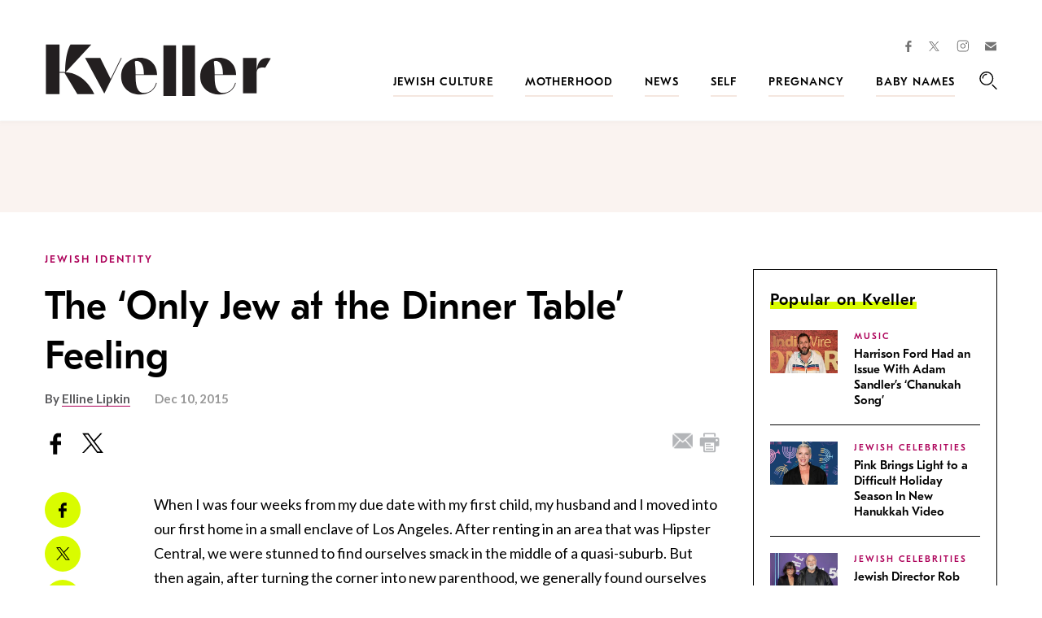

--- FILE ---
content_type: text/html; charset=utf-8
request_url: https://www.google.com/recaptcha/api2/anchor?ar=1&k=6LfhpgMsAAAAABX5zN7AMnMmTG4gzUAQq2XyPTlc&co=aHR0cHM6Ly93d3cua3ZlbGxlci5jb206NDQz&hl=en&v=N67nZn4AqZkNcbeMu4prBgzg&size=normal&anchor-ms=20000&execute-ms=30000&cb=6i9mejkwafuo
body_size: 49415
content:
<!DOCTYPE HTML><html dir="ltr" lang="en"><head><meta http-equiv="Content-Type" content="text/html; charset=UTF-8">
<meta http-equiv="X-UA-Compatible" content="IE=edge">
<title>reCAPTCHA</title>
<style type="text/css">
/* cyrillic-ext */
@font-face {
  font-family: 'Roboto';
  font-style: normal;
  font-weight: 400;
  font-stretch: 100%;
  src: url(//fonts.gstatic.com/s/roboto/v48/KFO7CnqEu92Fr1ME7kSn66aGLdTylUAMa3GUBHMdazTgWw.woff2) format('woff2');
  unicode-range: U+0460-052F, U+1C80-1C8A, U+20B4, U+2DE0-2DFF, U+A640-A69F, U+FE2E-FE2F;
}
/* cyrillic */
@font-face {
  font-family: 'Roboto';
  font-style: normal;
  font-weight: 400;
  font-stretch: 100%;
  src: url(//fonts.gstatic.com/s/roboto/v48/KFO7CnqEu92Fr1ME7kSn66aGLdTylUAMa3iUBHMdazTgWw.woff2) format('woff2');
  unicode-range: U+0301, U+0400-045F, U+0490-0491, U+04B0-04B1, U+2116;
}
/* greek-ext */
@font-face {
  font-family: 'Roboto';
  font-style: normal;
  font-weight: 400;
  font-stretch: 100%;
  src: url(//fonts.gstatic.com/s/roboto/v48/KFO7CnqEu92Fr1ME7kSn66aGLdTylUAMa3CUBHMdazTgWw.woff2) format('woff2');
  unicode-range: U+1F00-1FFF;
}
/* greek */
@font-face {
  font-family: 'Roboto';
  font-style: normal;
  font-weight: 400;
  font-stretch: 100%;
  src: url(//fonts.gstatic.com/s/roboto/v48/KFO7CnqEu92Fr1ME7kSn66aGLdTylUAMa3-UBHMdazTgWw.woff2) format('woff2');
  unicode-range: U+0370-0377, U+037A-037F, U+0384-038A, U+038C, U+038E-03A1, U+03A3-03FF;
}
/* math */
@font-face {
  font-family: 'Roboto';
  font-style: normal;
  font-weight: 400;
  font-stretch: 100%;
  src: url(//fonts.gstatic.com/s/roboto/v48/KFO7CnqEu92Fr1ME7kSn66aGLdTylUAMawCUBHMdazTgWw.woff2) format('woff2');
  unicode-range: U+0302-0303, U+0305, U+0307-0308, U+0310, U+0312, U+0315, U+031A, U+0326-0327, U+032C, U+032F-0330, U+0332-0333, U+0338, U+033A, U+0346, U+034D, U+0391-03A1, U+03A3-03A9, U+03B1-03C9, U+03D1, U+03D5-03D6, U+03F0-03F1, U+03F4-03F5, U+2016-2017, U+2034-2038, U+203C, U+2040, U+2043, U+2047, U+2050, U+2057, U+205F, U+2070-2071, U+2074-208E, U+2090-209C, U+20D0-20DC, U+20E1, U+20E5-20EF, U+2100-2112, U+2114-2115, U+2117-2121, U+2123-214F, U+2190, U+2192, U+2194-21AE, U+21B0-21E5, U+21F1-21F2, U+21F4-2211, U+2213-2214, U+2216-22FF, U+2308-230B, U+2310, U+2319, U+231C-2321, U+2336-237A, U+237C, U+2395, U+239B-23B7, U+23D0, U+23DC-23E1, U+2474-2475, U+25AF, U+25B3, U+25B7, U+25BD, U+25C1, U+25CA, U+25CC, U+25FB, U+266D-266F, U+27C0-27FF, U+2900-2AFF, U+2B0E-2B11, U+2B30-2B4C, U+2BFE, U+3030, U+FF5B, U+FF5D, U+1D400-1D7FF, U+1EE00-1EEFF;
}
/* symbols */
@font-face {
  font-family: 'Roboto';
  font-style: normal;
  font-weight: 400;
  font-stretch: 100%;
  src: url(//fonts.gstatic.com/s/roboto/v48/KFO7CnqEu92Fr1ME7kSn66aGLdTylUAMaxKUBHMdazTgWw.woff2) format('woff2');
  unicode-range: U+0001-000C, U+000E-001F, U+007F-009F, U+20DD-20E0, U+20E2-20E4, U+2150-218F, U+2190, U+2192, U+2194-2199, U+21AF, U+21E6-21F0, U+21F3, U+2218-2219, U+2299, U+22C4-22C6, U+2300-243F, U+2440-244A, U+2460-24FF, U+25A0-27BF, U+2800-28FF, U+2921-2922, U+2981, U+29BF, U+29EB, U+2B00-2BFF, U+4DC0-4DFF, U+FFF9-FFFB, U+10140-1018E, U+10190-1019C, U+101A0, U+101D0-101FD, U+102E0-102FB, U+10E60-10E7E, U+1D2C0-1D2D3, U+1D2E0-1D37F, U+1F000-1F0FF, U+1F100-1F1AD, U+1F1E6-1F1FF, U+1F30D-1F30F, U+1F315, U+1F31C, U+1F31E, U+1F320-1F32C, U+1F336, U+1F378, U+1F37D, U+1F382, U+1F393-1F39F, U+1F3A7-1F3A8, U+1F3AC-1F3AF, U+1F3C2, U+1F3C4-1F3C6, U+1F3CA-1F3CE, U+1F3D4-1F3E0, U+1F3ED, U+1F3F1-1F3F3, U+1F3F5-1F3F7, U+1F408, U+1F415, U+1F41F, U+1F426, U+1F43F, U+1F441-1F442, U+1F444, U+1F446-1F449, U+1F44C-1F44E, U+1F453, U+1F46A, U+1F47D, U+1F4A3, U+1F4B0, U+1F4B3, U+1F4B9, U+1F4BB, U+1F4BF, U+1F4C8-1F4CB, U+1F4D6, U+1F4DA, U+1F4DF, U+1F4E3-1F4E6, U+1F4EA-1F4ED, U+1F4F7, U+1F4F9-1F4FB, U+1F4FD-1F4FE, U+1F503, U+1F507-1F50B, U+1F50D, U+1F512-1F513, U+1F53E-1F54A, U+1F54F-1F5FA, U+1F610, U+1F650-1F67F, U+1F687, U+1F68D, U+1F691, U+1F694, U+1F698, U+1F6AD, U+1F6B2, U+1F6B9-1F6BA, U+1F6BC, U+1F6C6-1F6CF, U+1F6D3-1F6D7, U+1F6E0-1F6EA, U+1F6F0-1F6F3, U+1F6F7-1F6FC, U+1F700-1F7FF, U+1F800-1F80B, U+1F810-1F847, U+1F850-1F859, U+1F860-1F887, U+1F890-1F8AD, U+1F8B0-1F8BB, U+1F8C0-1F8C1, U+1F900-1F90B, U+1F93B, U+1F946, U+1F984, U+1F996, U+1F9E9, U+1FA00-1FA6F, U+1FA70-1FA7C, U+1FA80-1FA89, U+1FA8F-1FAC6, U+1FACE-1FADC, U+1FADF-1FAE9, U+1FAF0-1FAF8, U+1FB00-1FBFF;
}
/* vietnamese */
@font-face {
  font-family: 'Roboto';
  font-style: normal;
  font-weight: 400;
  font-stretch: 100%;
  src: url(//fonts.gstatic.com/s/roboto/v48/KFO7CnqEu92Fr1ME7kSn66aGLdTylUAMa3OUBHMdazTgWw.woff2) format('woff2');
  unicode-range: U+0102-0103, U+0110-0111, U+0128-0129, U+0168-0169, U+01A0-01A1, U+01AF-01B0, U+0300-0301, U+0303-0304, U+0308-0309, U+0323, U+0329, U+1EA0-1EF9, U+20AB;
}
/* latin-ext */
@font-face {
  font-family: 'Roboto';
  font-style: normal;
  font-weight: 400;
  font-stretch: 100%;
  src: url(//fonts.gstatic.com/s/roboto/v48/KFO7CnqEu92Fr1ME7kSn66aGLdTylUAMa3KUBHMdazTgWw.woff2) format('woff2');
  unicode-range: U+0100-02BA, U+02BD-02C5, U+02C7-02CC, U+02CE-02D7, U+02DD-02FF, U+0304, U+0308, U+0329, U+1D00-1DBF, U+1E00-1E9F, U+1EF2-1EFF, U+2020, U+20A0-20AB, U+20AD-20C0, U+2113, U+2C60-2C7F, U+A720-A7FF;
}
/* latin */
@font-face {
  font-family: 'Roboto';
  font-style: normal;
  font-weight: 400;
  font-stretch: 100%;
  src: url(//fonts.gstatic.com/s/roboto/v48/KFO7CnqEu92Fr1ME7kSn66aGLdTylUAMa3yUBHMdazQ.woff2) format('woff2');
  unicode-range: U+0000-00FF, U+0131, U+0152-0153, U+02BB-02BC, U+02C6, U+02DA, U+02DC, U+0304, U+0308, U+0329, U+2000-206F, U+20AC, U+2122, U+2191, U+2193, U+2212, U+2215, U+FEFF, U+FFFD;
}
/* cyrillic-ext */
@font-face {
  font-family: 'Roboto';
  font-style: normal;
  font-weight: 500;
  font-stretch: 100%;
  src: url(//fonts.gstatic.com/s/roboto/v48/KFO7CnqEu92Fr1ME7kSn66aGLdTylUAMa3GUBHMdazTgWw.woff2) format('woff2');
  unicode-range: U+0460-052F, U+1C80-1C8A, U+20B4, U+2DE0-2DFF, U+A640-A69F, U+FE2E-FE2F;
}
/* cyrillic */
@font-face {
  font-family: 'Roboto';
  font-style: normal;
  font-weight: 500;
  font-stretch: 100%;
  src: url(//fonts.gstatic.com/s/roboto/v48/KFO7CnqEu92Fr1ME7kSn66aGLdTylUAMa3iUBHMdazTgWw.woff2) format('woff2');
  unicode-range: U+0301, U+0400-045F, U+0490-0491, U+04B0-04B1, U+2116;
}
/* greek-ext */
@font-face {
  font-family: 'Roboto';
  font-style: normal;
  font-weight: 500;
  font-stretch: 100%;
  src: url(//fonts.gstatic.com/s/roboto/v48/KFO7CnqEu92Fr1ME7kSn66aGLdTylUAMa3CUBHMdazTgWw.woff2) format('woff2');
  unicode-range: U+1F00-1FFF;
}
/* greek */
@font-face {
  font-family: 'Roboto';
  font-style: normal;
  font-weight: 500;
  font-stretch: 100%;
  src: url(//fonts.gstatic.com/s/roboto/v48/KFO7CnqEu92Fr1ME7kSn66aGLdTylUAMa3-UBHMdazTgWw.woff2) format('woff2');
  unicode-range: U+0370-0377, U+037A-037F, U+0384-038A, U+038C, U+038E-03A1, U+03A3-03FF;
}
/* math */
@font-face {
  font-family: 'Roboto';
  font-style: normal;
  font-weight: 500;
  font-stretch: 100%;
  src: url(//fonts.gstatic.com/s/roboto/v48/KFO7CnqEu92Fr1ME7kSn66aGLdTylUAMawCUBHMdazTgWw.woff2) format('woff2');
  unicode-range: U+0302-0303, U+0305, U+0307-0308, U+0310, U+0312, U+0315, U+031A, U+0326-0327, U+032C, U+032F-0330, U+0332-0333, U+0338, U+033A, U+0346, U+034D, U+0391-03A1, U+03A3-03A9, U+03B1-03C9, U+03D1, U+03D5-03D6, U+03F0-03F1, U+03F4-03F5, U+2016-2017, U+2034-2038, U+203C, U+2040, U+2043, U+2047, U+2050, U+2057, U+205F, U+2070-2071, U+2074-208E, U+2090-209C, U+20D0-20DC, U+20E1, U+20E5-20EF, U+2100-2112, U+2114-2115, U+2117-2121, U+2123-214F, U+2190, U+2192, U+2194-21AE, U+21B0-21E5, U+21F1-21F2, U+21F4-2211, U+2213-2214, U+2216-22FF, U+2308-230B, U+2310, U+2319, U+231C-2321, U+2336-237A, U+237C, U+2395, U+239B-23B7, U+23D0, U+23DC-23E1, U+2474-2475, U+25AF, U+25B3, U+25B7, U+25BD, U+25C1, U+25CA, U+25CC, U+25FB, U+266D-266F, U+27C0-27FF, U+2900-2AFF, U+2B0E-2B11, U+2B30-2B4C, U+2BFE, U+3030, U+FF5B, U+FF5D, U+1D400-1D7FF, U+1EE00-1EEFF;
}
/* symbols */
@font-face {
  font-family: 'Roboto';
  font-style: normal;
  font-weight: 500;
  font-stretch: 100%;
  src: url(//fonts.gstatic.com/s/roboto/v48/KFO7CnqEu92Fr1ME7kSn66aGLdTylUAMaxKUBHMdazTgWw.woff2) format('woff2');
  unicode-range: U+0001-000C, U+000E-001F, U+007F-009F, U+20DD-20E0, U+20E2-20E4, U+2150-218F, U+2190, U+2192, U+2194-2199, U+21AF, U+21E6-21F0, U+21F3, U+2218-2219, U+2299, U+22C4-22C6, U+2300-243F, U+2440-244A, U+2460-24FF, U+25A0-27BF, U+2800-28FF, U+2921-2922, U+2981, U+29BF, U+29EB, U+2B00-2BFF, U+4DC0-4DFF, U+FFF9-FFFB, U+10140-1018E, U+10190-1019C, U+101A0, U+101D0-101FD, U+102E0-102FB, U+10E60-10E7E, U+1D2C0-1D2D3, U+1D2E0-1D37F, U+1F000-1F0FF, U+1F100-1F1AD, U+1F1E6-1F1FF, U+1F30D-1F30F, U+1F315, U+1F31C, U+1F31E, U+1F320-1F32C, U+1F336, U+1F378, U+1F37D, U+1F382, U+1F393-1F39F, U+1F3A7-1F3A8, U+1F3AC-1F3AF, U+1F3C2, U+1F3C4-1F3C6, U+1F3CA-1F3CE, U+1F3D4-1F3E0, U+1F3ED, U+1F3F1-1F3F3, U+1F3F5-1F3F7, U+1F408, U+1F415, U+1F41F, U+1F426, U+1F43F, U+1F441-1F442, U+1F444, U+1F446-1F449, U+1F44C-1F44E, U+1F453, U+1F46A, U+1F47D, U+1F4A3, U+1F4B0, U+1F4B3, U+1F4B9, U+1F4BB, U+1F4BF, U+1F4C8-1F4CB, U+1F4D6, U+1F4DA, U+1F4DF, U+1F4E3-1F4E6, U+1F4EA-1F4ED, U+1F4F7, U+1F4F9-1F4FB, U+1F4FD-1F4FE, U+1F503, U+1F507-1F50B, U+1F50D, U+1F512-1F513, U+1F53E-1F54A, U+1F54F-1F5FA, U+1F610, U+1F650-1F67F, U+1F687, U+1F68D, U+1F691, U+1F694, U+1F698, U+1F6AD, U+1F6B2, U+1F6B9-1F6BA, U+1F6BC, U+1F6C6-1F6CF, U+1F6D3-1F6D7, U+1F6E0-1F6EA, U+1F6F0-1F6F3, U+1F6F7-1F6FC, U+1F700-1F7FF, U+1F800-1F80B, U+1F810-1F847, U+1F850-1F859, U+1F860-1F887, U+1F890-1F8AD, U+1F8B0-1F8BB, U+1F8C0-1F8C1, U+1F900-1F90B, U+1F93B, U+1F946, U+1F984, U+1F996, U+1F9E9, U+1FA00-1FA6F, U+1FA70-1FA7C, U+1FA80-1FA89, U+1FA8F-1FAC6, U+1FACE-1FADC, U+1FADF-1FAE9, U+1FAF0-1FAF8, U+1FB00-1FBFF;
}
/* vietnamese */
@font-face {
  font-family: 'Roboto';
  font-style: normal;
  font-weight: 500;
  font-stretch: 100%;
  src: url(//fonts.gstatic.com/s/roboto/v48/KFO7CnqEu92Fr1ME7kSn66aGLdTylUAMa3OUBHMdazTgWw.woff2) format('woff2');
  unicode-range: U+0102-0103, U+0110-0111, U+0128-0129, U+0168-0169, U+01A0-01A1, U+01AF-01B0, U+0300-0301, U+0303-0304, U+0308-0309, U+0323, U+0329, U+1EA0-1EF9, U+20AB;
}
/* latin-ext */
@font-face {
  font-family: 'Roboto';
  font-style: normal;
  font-weight: 500;
  font-stretch: 100%;
  src: url(//fonts.gstatic.com/s/roboto/v48/KFO7CnqEu92Fr1ME7kSn66aGLdTylUAMa3KUBHMdazTgWw.woff2) format('woff2');
  unicode-range: U+0100-02BA, U+02BD-02C5, U+02C7-02CC, U+02CE-02D7, U+02DD-02FF, U+0304, U+0308, U+0329, U+1D00-1DBF, U+1E00-1E9F, U+1EF2-1EFF, U+2020, U+20A0-20AB, U+20AD-20C0, U+2113, U+2C60-2C7F, U+A720-A7FF;
}
/* latin */
@font-face {
  font-family: 'Roboto';
  font-style: normal;
  font-weight: 500;
  font-stretch: 100%;
  src: url(//fonts.gstatic.com/s/roboto/v48/KFO7CnqEu92Fr1ME7kSn66aGLdTylUAMa3yUBHMdazQ.woff2) format('woff2');
  unicode-range: U+0000-00FF, U+0131, U+0152-0153, U+02BB-02BC, U+02C6, U+02DA, U+02DC, U+0304, U+0308, U+0329, U+2000-206F, U+20AC, U+2122, U+2191, U+2193, U+2212, U+2215, U+FEFF, U+FFFD;
}
/* cyrillic-ext */
@font-face {
  font-family: 'Roboto';
  font-style: normal;
  font-weight: 900;
  font-stretch: 100%;
  src: url(//fonts.gstatic.com/s/roboto/v48/KFO7CnqEu92Fr1ME7kSn66aGLdTylUAMa3GUBHMdazTgWw.woff2) format('woff2');
  unicode-range: U+0460-052F, U+1C80-1C8A, U+20B4, U+2DE0-2DFF, U+A640-A69F, U+FE2E-FE2F;
}
/* cyrillic */
@font-face {
  font-family: 'Roboto';
  font-style: normal;
  font-weight: 900;
  font-stretch: 100%;
  src: url(//fonts.gstatic.com/s/roboto/v48/KFO7CnqEu92Fr1ME7kSn66aGLdTylUAMa3iUBHMdazTgWw.woff2) format('woff2');
  unicode-range: U+0301, U+0400-045F, U+0490-0491, U+04B0-04B1, U+2116;
}
/* greek-ext */
@font-face {
  font-family: 'Roboto';
  font-style: normal;
  font-weight: 900;
  font-stretch: 100%;
  src: url(//fonts.gstatic.com/s/roboto/v48/KFO7CnqEu92Fr1ME7kSn66aGLdTylUAMa3CUBHMdazTgWw.woff2) format('woff2');
  unicode-range: U+1F00-1FFF;
}
/* greek */
@font-face {
  font-family: 'Roboto';
  font-style: normal;
  font-weight: 900;
  font-stretch: 100%;
  src: url(//fonts.gstatic.com/s/roboto/v48/KFO7CnqEu92Fr1ME7kSn66aGLdTylUAMa3-UBHMdazTgWw.woff2) format('woff2');
  unicode-range: U+0370-0377, U+037A-037F, U+0384-038A, U+038C, U+038E-03A1, U+03A3-03FF;
}
/* math */
@font-face {
  font-family: 'Roboto';
  font-style: normal;
  font-weight: 900;
  font-stretch: 100%;
  src: url(//fonts.gstatic.com/s/roboto/v48/KFO7CnqEu92Fr1ME7kSn66aGLdTylUAMawCUBHMdazTgWw.woff2) format('woff2');
  unicode-range: U+0302-0303, U+0305, U+0307-0308, U+0310, U+0312, U+0315, U+031A, U+0326-0327, U+032C, U+032F-0330, U+0332-0333, U+0338, U+033A, U+0346, U+034D, U+0391-03A1, U+03A3-03A9, U+03B1-03C9, U+03D1, U+03D5-03D6, U+03F0-03F1, U+03F4-03F5, U+2016-2017, U+2034-2038, U+203C, U+2040, U+2043, U+2047, U+2050, U+2057, U+205F, U+2070-2071, U+2074-208E, U+2090-209C, U+20D0-20DC, U+20E1, U+20E5-20EF, U+2100-2112, U+2114-2115, U+2117-2121, U+2123-214F, U+2190, U+2192, U+2194-21AE, U+21B0-21E5, U+21F1-21F2, U+21F4-2211, U+2213-2214, U+2216-22FF, U+2308-230B, U+2310, U+2319, U+231C-2321, U+2336-237A, U+237C, U+2395, U+239B-23B7, U+23D0, U+23DC-23E1, U+2474-2475, U+25AF, U+25B3, U+25B7, U+25BD, U+25C1, U+25CA, U+25CC, U+25FB, U+266D-266F, U+27C0-27FF, U+2900-2AFF, U+2B0E-2B11, U+2B30-2B4C, U+2BFE, U+3030, U+FF5B, U+FF5D, U+1D400-1D7FF, U+1EE00-1EEFF;
}
/* symbols */
@font-face {
  font-family: 'Roboto';
  font-style: normal;
  font-weight: 900;
  font-stretch: 100%;
  src: url(//fonts.gstatic.com/s/roboto/v48/KFO7CnqEu92Fr1ME7kSn66aGLdTylUAMaxKUBHMdazTgWw.woff2) format('woff2');
  unicode-range: U+0001-000C, U+000E-001F, U+007F-009F, U+20DD-20E0, U+20E2-20E4, U+2150-218F, U+2190, U+2192, U+2194-2199, U+21AF, U+21E6-21F0, U+21F3, U+2218-2219, U+2299, U+22C4-22C6, U+2300-243F, U+2440-244A, U+2460-24FF, U+25A0-27BF, U+2800-28FF, U+2921-2922, U+2981, U+29BF, U+29EB, U+2B00-2BFF, U+4DC0-4DFF, U+FFF9-FFFB, U+10140-1018E, U+10190-1019C, U+101A0, U+101D0-101FD, U+102E0-102FB, U+10E60-10E7E, U+1D2C0-1D2D3, U+1D2E0-1D37F, U+1F000-1F0FF, U+1F100-1F1AD, U+1F1E6-1F1FF, U+1F30D-1F30F, U+1F315, U+1F31C, U+1F31E, U+1F320-1F32C, U+1F336, U+1F378, U+1F37D, U+1F382, U+1F393-1F39F, U+1F3A7-1F3A8, U+1F3AC-1F3AF, U+1F3C2, U+1F3C4-1F3C6, U+1F3CA-1F3CE, U+1F3D4-1F3E0, U+1F3ED, U+1F3F1-1F3F3, U+1F3F5-1F3F7, U+1F408, U+1F415, U+1F41F, U+1F426, U+1F43F, U+1F441-1F442, U+1F444, U+1F446-1F449, U+1F44C-1F44E, U+1F453, U+1F46A, U+1F47D, U+1F4A3, U+1F4B0, U+1F4B3, U+1F4B9, U+1F4BB, U+1F4BF, U+1F4C8-1F4CB, U+1F4D6, U+1F4DA, U+1F4DF, U+1F4E3-1F4E6, U+1F4EA-1F4ED, U+1F4F7, U+1F4F9-1F4FB, U+1F4FD-1F4FE, U+1F503, U+1F507-1F50B, U+1F50D, U+1F512-1F513, U+1F53E-1F54A, U+1F54F-1F5FA, U+1F610, U+1F650-1F67F, U+1F687, U+1F68D, U+1F691, U+1F694, U+1F698, U+1F6AD, U+1F6B2, U+1F6B9-1F6BA, U+1F6BC, U+1F6C6-1F6CF, U+1F6D3-1F6D7, U+1F6E0-1F6EA, U+1F6F0-1F6F3, U+1F6F7-1F6FC, U+1F700-1F7FF, U+1F800-1F80B, U+1F810-1F847, U+1F850-1F859, U+1F860-1F887, U+1F890-1F8AD, U+1F8B0-1F8BB, U+1F8C0-1F8C1, U+1F900-1F90B, U+1F93B, U+1F946, U+1F984, U+1F996, U+1F9E9, U+1FA00-1FA6F, U+1FA70-1FA7C, U+1FA80-1FA89, U+1FA8F-1FAC6, U+1FACE-1FADC, U+1FADF-1FAE9, U+1FAF0-1FAF8, U+1FB00-1FBFF;
}
/* vietnamese */
@font-face {
  font-family: 'Roboto';
  font-style: normal;
  font-weight: 900;
  font-stretch: 100%;
  src: url(//fonts.gstatic.com/s/roboto/v48/KFO7CnqEu92Fr1ME7kSn66aGLdTylUAMa3OUBHMdazTgWw.woff2) format('woff2');
  unicode-range: U+0102-0103, U+0110-0111, U+0128-0129, U+0168-0169, U+01A0-01A1, U+01AF-01B0, U+0300-0301, U+0303-0304, U+0308-0309, U+0323, U+0329, U+1EA0-1EF9, U+20AB;
}
/* latin-ext */
@font-face {
  font-family: 'Roboto';
  font-style: normal;
  font-weight: 900;
  font-stretch: 100%;
  src: url(//fonts.gstatic.com/s/roboto/v48/KFO7CnqEu92Fr1ME7kSn66aGLdTylUAMa3KUBHMdazTgWw.woff2) format('woff2');
  unicode-range: U+0100-02BA, U+02BD-02C5, U+02C7-02CC, U+02CE-02D7, U+02DD-02FF, U+0304, U+0308, U+0329, U+1D00-1DBF, U+1E00-1E9F, U+1EF2-1EFF, U+2020, U+20A0-20AB, U+20AD-20C0, U+2113, U+2C60-2C7F, U+A720-A7FF;
}
/* latin */
@font-face {
  font-family: 'Roboto';
  font-style: normal;
  font-weight: 900;
  font-stretch: 100%;
  src: url(//fonts.gstatic.com/s/roboto/v48/KFO7CnqEu92Fr1ME7kSn66aGLdTylUAMa3yUBHMdazQ.woff2) format('woff2');
  unicode-range: U+0000-00FF, U+0131, U+0152-0153, U+02BB-02BC, U+02C6, U+02DA, U+02DC, U+0304, U+0308, U+0329, U+2000-206F, U+20AC, U+2122, U+2191, U+2193, U+2212, U+2215, U+FEFF, U+FFFD;
}

</style>
<link rel="stylesheet" type="text/css" href="https://www.gstatic.com/recaptcha/releases/N67nZn4AqZkNcbeMu4prBgzg/styles__ltr.css">
<script nonce="ypC0caLPQ8hThcH9TYlMyg" type="text/javascript">window['__recaptcha_api'] = 'https://www.google.com/recaptcha/api2/';</script>
<script type="text/javascript" src="https://www.gstatic.com/recaptcha/releases/N67nZn4AqZkNcbeMu4prBgzg/recaptcha__en.js" nonce="ypC0caLPQ8hThcH9TYlMyg">
      
    </script></head>
<body><div id="rc-anchor-alert" class="rc-anchor-alert"></div>
<input type="hidden" id="recaptcha-token" value="[base64]">
<script type="text/javascript" nonce="ypC0caLPQ8hThcH9TYlMyg">
      recaptcha.anchor.Main.init("[\x22ainput\x22,[\x22bgdata\x22,\x22\x22,\[base64]/[base64]/MjU1Ong/[base64]/[base64]/[base64]/[base64]/[base64]/[base64]/[base64]/[base64]/[base64]/[base64]/[base64]/[base64]/[base64]/[base64]/[base64]\\u003d\x22,\[base64]\x22,\[base64]/Dt23DmWZOw7fCh8KqMsOKZcKyYU3DocOrfsOHwqjCnArCqRdUwqLCvsK3w4XChWPDtgfDhsOQHcKcBUJMJ8KPw4XDpMKewoU5w7nDscOidsO/w7BwwowScT/DhcKaw6whXx5XwoJSDxjCqy7ClwfChBl2w5ANXsKjwpnDohpwwrF0OXTDlTrCl8KcJ1Fzw50dVMKhwrIeRMKRw6sCB13CtUrDvBBCwrfDqMKow6QIw4d9Jj/DrMOTw6XDmRM4wqnCkD/[base64]/w7s0CBvDqcO+w7JFG8Kkw7pCecOJSzTCt1XCqmHCmhrCjhTCuztresOHbcOow689ORg2DsKkwrjCkBwrU8KPw490DcKQHcOFwp4Jwr09wqQ2w5fDt0TCqMOHeMKCNsOMBi/DiMK7wqRdCUbDg35ow7dUw4LDmGEBw6IAe1VOYkPClyAmP8KTJMKYw4JqQ8OGw5XCgMOIwr45IwbCrMK4w4rDncKNc8K4CzBwLmMHwpAZw7cLw59iwrzCpA/CvMKfw788wqZ0M8OTKw3CkCdMwrrCj8OWwo3CgSXCjUUQQMKNYMKMG8Ojd8KRMl/CngcwEys+RmbDjhtVwrbCjsOkcMKTw6oAW8O8NsKpLcK3TlhXeyRPFAXDsHICwoRpw6vDjEtqf8KNw4fDpcOBIsKcw4xBO18XOcOBwrvChBrDhwrClMOmQWdRwqoZwrJ3ecK4dC7ChsOgw7DCgSXCglRkw4fDrkfDlSrCvyFRwr/Du8OMwrkIw5MhecKGFV7Cq8KOFcO/wo3Dpy40wp/DrsKkJSkSf8OVJGgrdMOda07Do8KNw5XDumVQOzEqw5rCjsOjw6Bwwr3DvX7CsSZbw7LCvgdxwpwWQgc7cEvCgcKbw4/CocKOw4NoNwfCkghvwr9uCMKhQ8KWwojCuyIwWGHCvXHDslo5w4ILw4/Dnh92SnVRDcKCw75Tw41fwrBKw6HDugjClT3CsMKiwpfCpzkJUMK/[base64]/CvBfCsGxBaGrDihfDisKDLsKtSh0FwpcPRR3Dh2Zswqk4w77CrcKUJkrCuRDDr8OYU8KsYsK1w5IRRcKLesKnahTDhzpaMsKQwqzCkywlw4TDvMOXbcKXUcKFL2pcw5JCw7x9w5ElPy0DJWvCvC/ClMObDTRGw7fCsMO3wovClRFTw74BwonDoEzDvD0NwqfCrcONEsO+JcKbw4VMK8K8wpMfwpfCrcKucDAZesKwDMKkw4nDqV41w5Y5w6/CvjLDm0lMCcKMw75jw5wOBQDDqcO5T0TDtCdraMKaTk/DimXCk13DvghAEMKAMMKNw5fDq8K+w6XDjsKRR8OVw6/[base64]/CtA4yE8KxwohiLh7DpsK/NETDvMO3FnNhUQ/Dr2vCnmFGw5gpW8KpX8Olw7nCv8KRLWDDksO8wqfDh8KWw5h2w5J7YsK5woXCssKlw6rDoFvCkcKNLSplb1jDuMObwpAJKxgqwovDlEtSR8KGw5A8a8KCeWTCuxrComDDsW8YJSHDicOQwpJ0H8OHFB3CgcKyP2J4wqjDlMK+wr/DjDDDjVxCw6EDUcKFFsOnYRkKwq/Cgw3DosObAF/DhEZlwpDDlMK7wqAGAMOiX2XCu8Kfb1XCmk9ASMOmC8K9woLDtcKMSMK4HMOzD2RIwrTCvMKEwr3DnMKkGQrDi8OUw7V4CMK7w7bDjMKsw7JrOCDCpMKvIVAURg3DscOhw57CpMKjaHAATsOMFcONwpUpwpM/VVvDlcOBwpAkwrXDhEbDmm3Dl8KPZMKNTTYXO8OzwrZQwrPDmB3DtcOlUsOMcS/[base64]/wqNcIjvCnyNBwoFiIsOQwqEowqxlG2DDncO3LMKswoRjYxEfw6jCpMOnPRPCgMOYw6PDnkrDgMKKBVk9wq5Iw5syRMOOwrB5fEXCpT5Zw7Ena8OQYHjCnx/CqyvCpUdeRsKSb8KUb8OHD8O2QMO7w4UsHVV9ZjrCqcOyOwfCocK/w4fCoUnCgMOgw4FtaB7DikTCukpywqEnY8KsZcOPwqZ4c3AARsOQw6VWGsKcTRjDqSnDrDcMLxctV8KpwqZjW8KowrhLwr1Kw7rCt2Atwo5KXhPDpMOHS8O6Pi3DlBcXJkvDumzCgsK/bMOWNjMrSHbDm8OTwo3DoTnCqDguwoHChCDCicKjw6vDtMOCJcODw4bDtcKsYQIvJsKow5zDumFEw7bDp0jDpsK/M3zDnV1STFg3w4HCrUrCjsK/wr7Di0dwwqkJw6hzw60eakHDg03DkcK6w7nDmcKXb8KlRGtGYSnDh8KTPxDDoE5QwpbCoG1Uw4k2HUM4cip2woTDvsKafS4owovCikBEw5UywqPCjsOGYADDusKYwqbCpWTDvRpzw4nCv8KBKMKPwpbCn8Oyw6FbwpByccOALcKibMONwo/Cl8O8w5fDv2TCnTfDisONRsKcw4rCiMOfDcK/wph7HTTDhj3CmWNHwpXDpQlawp7Ct8OsLsOUJMKQOgvCkHPCvsODScOmwo97wonCscOOwrjCtg4uOMKRPlDCrCnCs07CmzfDvy4pw7QuPcO3wo/Dn8KqwrwVOnfChg5AambCksK9J8KWfytsw74mdsK9fcOtwoTCsMO2VT3DisKvw5TDqgAlw6LCp8OILsKfYMKGEWPCscKoScKAQjRZwrgbwo/[base64]/[base64]/Do3PDiTHClsKtXW7CtUYDB8KxwoJZw7fCk0PDi8OdEEPDk0TDicOxcsOzH8KZwqXCtVoqwroQw4w8V8KAw4kIwrjDhzbDn8KtTDHChR8GOsOjPH3Cnyg+Eh50f8Kxw6zCu8OFwocjJEXCusO1VgVkwqgGCFrDgi/CqsKRQsOkQcOhWMKnw5/CviLDjHnCucKgw6Rrw5ZXfsKbwpfCrw3DoAzDplnDh0vDjAzCsGDDnQUFRUPDuQouRzZbFcKBZR3Dm8O6wqPDnMKYw4NTw7xjwq3DnnXDmT5ubsKCZQ1pSCnCsMORMwXDvMOvwrvDkSB6JAbDjMKNwpBSasK8wp4HwqI/CcOqLTgiMMKHw5tkXXQ5wpQjZcO+woc3wqtVLMO3Tj7DhsOBw4M9w6LCnsOWLsKKwqwMa8KUT3/[base64]/WA/CosKGWRhoQ8O3ScKaAsKuwojCrcOTwo4sIsOKJcKXwpsTKBDDjsKKa3TCjRBwwqUuw5ZMOUDCoX4hw4YQNkDCvBrCg8KewrJBw4ckJMKJBcKOXcOLSsOfw4DDjcOAw4fCl04yw7UNKlVJUSkgFMKgfMKHMMKfR8OUYgwHwrgCwrrCtcKFG8K+QcOIwppfI8OGwq1/wpzCv8OswoV8w5E9wqjDvxsfAwvDusOJPcKcw6bDu8K3EcO8Z8OHAXfDsMOxw5PCtRB2wqjDkcKvE8Oiw7kvIMOWw7TCpS5wJlEOw6odEFDDm0Q/w7TCksKNwrYXwqnDrsOQwpnCjsKUP27Cqk3DhTHDvcK7wqcfZMODBcKAwq02YAvCnGzCoUQawoZKBwDCk8KOw7zDlTE+JgJkwqpjwo5/woRcFh7DkGrDuVFKwpJaw6R8w6h/w6zCt27DpsO9w6DDn8KrfGMZw6vCgVPCqcK1woHDrGXCi1p1T3ZEwqzDgwHDsllOCsOeIMOBw6MYJMKVw4/CvsKqNsOgBXxFHCIsS8K8b8K7wrNdEVvClcOaw7k3LwAgw4UKfyTCl0vDuVkhw5fDusKADSXCpwsDecK2GcO/w5PDlgsSwpEWw4HDkBNmMsKnw5PDkMO+wrnDm8KQwpdRPcKZwoU2wrfDq0d/HWEeD8KowovDmsKVwoPCtsOOaEJfIH99JMKlwoZFw5Bcw7rDsMO5w5jDtlFXw5JywpDClMOHw47CrMKMKgw0w5IaCkQtwr/DqQNEwp1VwrHDqcKzwrBRBHcvTcONw658w4cNSC8Lc8Obw6tKWFQ/QDPCjXPDqB0Fw5HCoV3DpcO2eH1kecKUwojDmCXCohsACwbDocKywotSwp9oJsKew73Dq8KaworDi8OMwrzCgcKNAMOewonCuQfCocKVwps1f8KOC2puwr7CtsOZw5LCoiDCkH5Mw53DmFUHw5psw7zCgcOGGxXCksOnw6dUwr/CqzMGQTrDinfDkcKDw77CvsKhMMKfwqd3AsKSwrHCvMK2eEjDk3nCozEJwp3Dv1HCosK9AGocGVnDksOHHcKhISPCtgrDvMKww4MKwqvDsxbDtnJTw6TDrn/[base64]/[base64]/DvnvDosOrUhQrVMK3XlvDszvDjGHDk8ObNcK3UDrDrcOgeTjDncOEAsOsNnTCrQDCuQTCqik7asO9w7Inw4PDnMKKwpjCoFXCoRFjDiwOBkx+DMK0Hxoiw7/CqcKTUDoDFcKrNA5ew7DDpMOvwrtxwpfCvnLDsCrCpsKtH0TDrEh6N2RtemYtw7tXw4nCiDjDv8OOwrbCp1M/wqvCoVsrw4nCkjMCJwLCtTzDmsKjw6Byw73CsMOjw5vDlsKWw6licCQOE8KuOH8pw7bCnMOPF8OGL8OWFsKXw7XCujApHsK9Q8OMwqY7w6HDsz7Dt1PDucKgw5rDmWpiI8KRP2tpBSjCj8OCwrUmwo/CicKxDlPCsy8zHsOPw6UFwqBsw7R4wovCosKQZ0TCucO7w6/CrBDCisK/[base64]/Ds33DiMKAw5YwQ3fCjsKdwpA/ZsKCwrnDrMKkRsOzwqfCp1QfwprDg2dXAsO4w4rCvMO2JcOIN8Ofw75dfcOHw6IAWsK9w6PCljPCucKRdn3CvsOzA8ObMcO2wo3DjMKWUX/DvcO1wpvDtMOHVMO4woPDm8Ouw68rwrojBTQgw6VNFX40fnzDmHfDgcKrBsKBJsKFw6YvAsK6J8KMwp5VwrrDjcOkwqrDt0jDpsK7c8KmQ2xTXR3Dl8OyMsOywr/[base64]/DuMOuVsKTwoTCgsOWBCw2w5sHwpMbacOdF8OwGzgqNsOeAHEQwoIUAMOswp/CiGwYC8KWfMOXAMKiw54mw5kmwoXDjsOew5jChg9SZm/[base64]/cShtIMKpCXHCo1jCrsKzCcKBCkDCjMO5woXDpUXCm8KUbkIEw7ZIbRfCl1MawqFyB8Kxwo8mK8OqQhjDjG8bwoIOw6zCmD5cw5kJe8OYWkvDpCzCnWhyBFxLwrVNwqfCkmlYwq5cw6lMBCvCjMOwFsOOw5XCuhIiaSdSFQPDqMKBwqvDrMKaw5B8WsOTV2NywpLDhy9/[base64]/[base64]/CgMOjwo/DqXrDt2HDssOEPFt6wqvDuMKNwqHCmMOLTsK1wrIuVAvDshMUw5/DhH8uacKRbcO/dB7CvsOZCMOfVsKrwq4Sw5LDu3nCjcKMc8OlPsO1wrkrD8O7w4oCwqnCnMO0VU17QsKCw4s+bcK7az/Dv8O5wqYOa8O7w5jCqibChD85wpMWwqFWX8KmSMOXZk/DgANqM8Kgw4rDl8Khw4rCo8KCw7vCn3bCnGbCv8Olwr7CscKKw5nCpwTDo8KeLcKtYHXDrcOXw7PCr8OMw4/CgcKFwpERMsOPwrF1EhkNwqkswqNeFMKlwpTDlXDDkcK/[base64]/CpsKHB8OECMO5RW3CpcKdT8O+dmvCuwrCk8KUBsOOwpzDijcHWBhswofDt8OgwpDDrsO1w5jCmcKLRCZ0w4fDq3DDkMKzwr8vVyPCocOiZhhPwrvDlMKCw4AEw5/CoDgow5c/wqJqcm3Doi0qw4nDsMOwIcKfw4hxGgxhPRjDucKWHkvCt8OyH1dbwofCrnxtw4jDh8OJC8Ojw5zCqcOUUV0xbMOPwrQsUcOnQ3UFBcOlw5bCjMOxw6vCgsKCN8KNw4cwMcKTw4zDiBzCssKlezbCnF1DwqVGw6DCucOowoIlcEPDscOxMD5IJFQ6wpTCn2VNw5vDtcK/ccOBCXpGw40dAcOhw7fCjcOLwozCp8OpYGt4Awx6JXkQwpXDt1pJR8OcwoUgwphiOcK+C8K+I8OVw5/DsMKmdMOuwprCvsKMw4UTw4g2w7U2ScKKVjxjw6fDo8OLwqjDgMOFwoXDu1PDvXLDnMOuwrxGwpfDjMODT8Kkw5ojU8OHwqbDph45M8KfwqUzw4ZbwpnDoMKRwq5uCcK5DsK2wp3CizrClWrDnWFeQAJmRi/CgsK0PsKpNU5waRLDhh0iFz8Bwr4geXzCtTIMP1vCjT9Rw4JAw59hZsOTfcKKw5DDq8OvF8Olw54iFDEbeMKRwqXCrsOjwqVDw6l/w5PDqcKyc8OkwoJcQMKowrgKw47Cm8OZw55kJcOHMsOfSMK7w5p9wqQ1w4hlw7DCmC0Ow5TCusKfw59cNcK0AHjCq8Kec3/CkB7DvcO4wp/DoAkVw6bDm8O1FcOwbMO0wrMwAVNnw67DkMOfwoMTd2fDtMKMwp/CtTgywrrDh8OAUF7DkMOBESjClcO0MB7CmUQdwqXCjBvCmnNGw6s4O8Kbdh5cwpfCjsOSw5XCssK5wrbDjnxqbMKaw4HCl8KOaRR7w53Ct2tNw5jChUxOw5vDh8O3Cn3Ds07Ci8KSOkBww4jDr8Oqw7kuwo/Cg8OVwqdTw6fCkcKXHG5XcidDJsK4wqvDpmQrw6IMLFDCqMOfeMOzNsOXYB8twrfCjxtCwpDDkSvDocOKwrc2JsOPw75mNcOnUsOMw4oVw7nCkcKuUiTDlcKjw6/CisKBwpPCs8OUAhgXwqB/TU/Du8OtwprDuMOtw4jDmsOpwojCnCvCnkhQwqrDvcKiGzhuciXCkwN/[base64]/CjXp0woDCnFhIYMKDwpHDlsKuwrRDw7BFwqHDpcKywpTCmsO9McK8w7fDssORwrUIYBrDjcKzw5HDu8KBCGLDh8KAwoLDvMKjfhXCuE1/wpprY8KKwoHDsxpZw40fUMOCcVoqH1JIwq/Ch1oXBsOaWMKgJ2scCWpWaMOVw63ChcKaVMKLJQloC2DCqD5KKxPCosKTwpfCh3vDt2PDvMOWwpHCgx3Dr0DCi8O2E8KIHsKBwqPCp8O9YMKTasOCw7vCrC3CmlzCvlk4w7nCqsOvLylqwq3Dizt1w4oQw5BGw7dfNHc/wokLwp1pUS9Hd07DoVPDhMONcARowqElUQnCoy0JWcKhAcOew7TCog/Cm8KywrfCocO+f8OiXCDCnTY9w63DqWfDgsOww7c/wrDDvcKbHArDohQ1wpXDkiNjIhDDrcOlw5o7w4PDhz9eCcKxw59Fwp3DvMKZw6PDvV8Jw4rCo8KmwpF2wrRHGcOrw7DCtsKXZsOTC8KSw77CosK8wq58w5TCjsKPw6dzZMKtdMO/[base64]/CgDbCjmJxQV7CssOywq/[base64]/w5PCpiLChMKMwpNswrfDngzDusKPXsOpJcOkLTZgcGVBw5g/[base64]/DlgDCpcKTG8KDKFDDncOsPcKtw4gmHAzDi3nDtjnCth8WwpPCszdCwqbCp8KZw7FBwqprDU7DoMKIw4c9EmgKXMKmwqrDmcKhKMORFMKewpAjLsOOw4zDtsO2Bxpuw47Cky1UeBx+w7/CrMOyHMOrfwjCs1Fswp4QEHXCicOEwotXVzZvIMOIwrJOY8KbP8Obwodsw6EGQCXCi0VewqPCqsKqKEwKw5ACwoIwYcKEw7vCqlfDiMO9esOgw5nCnhducy/DjsOrwrzCim/[base64]/DvS/CvMOtw6HCtMO7woI6w6k0Cw8Cw54KUj5Kw6LDlsOvNMKXw7XCv8K1w4AMIcKAHi58w4wwPMOGw5Q/w5JbbsKVw60Aw6EJwoLCnsOhBQPDvG/[base64]/Cr3/Clh45wpjDu8KYw71CVgfDnwPCo8OcwoIMw5XDvMKzw5DCl1nCgsOzwrDDosKrw5AaCRLChTXDuxwsT0PDhGglw5Uyw6fCr1DCrhnClMKewo/CgSIGwrLCncK+wpR7ZsOQwrdoF3/DmUtkcsOOw5Ihw4/DtcKmwr7Dj8OAHQXDs8KVwpjCrhrDhsKgYsKFw53CjMKfwpzCqBg+O8K7Tk91w6RGw6pUwogkwrBiw6vDhksPCcKmwoFyw5hvKE0Dwp3DjAbDucKZwpzCkhLDrsKiw4rDn8OUbXJ1HmhWKUcjIMOAw5/DtMK/w7FnPAdTKsKww4V5c2nDngpcJlbCpz5LEQsmwofDkMOxUwlbwrVxw70sw6XDtUfDi8K+DEDCnMK1w6E+wrhGwrM/[base64]/TFbChgI/[base64]/CiXM2fCtsQQpdwqY9w4LDvC4owo3DpBbCs1TDpMOCN8ODKsKXwq5rSA7Dp8KxA3jDn8KHwp3DvFTDiWQVwrLCiDgOwr7DjEPDjMOSwoh1w4nDqcOvw4tFwpsVwqVMw7EOCMK0TsO6MkzDs8KeDFY2U8KIw6QMwrzDoUvCsS52w47Ch8OVw6h8D8KJEn/[base64]/CvRjDnw3CnSnCrsOGJMKeb8KVw4DDiH8yCFzCjcOOwqJew4NDOxvCuxwjIRdNw6dPOR4Uw6o6wr/DhsOfwrABesKxwq4eUE59JQnDusKxa8O/HsOlTDxfwq9YdMKAQGRawq0Vw4xAw5fDosOewpYRYBvDosKJw4vDlhpBEUhESsKnIEHDmMKlwoVHJ8KvJnFIMMKmSsOmwppiG0BrC8OeYl/CrybCisOVwp7CpMOpIsOwwrgdw7nDu8KlPy/CqcKKWcOHRR5wXcO9WG/ClUUWw7vDmHPDjyPDq37ChwbDrhUgwoXCv0nDtsO1JmBMJMKww4Vdw54DwpzDhRVjwqhnFcK6BmvCkcKQaMODHTvDtGzDtTJfPBFcX8Oxa8KdwotDw7pYCcOjwqXDhXQJHVfDuMKZwqJbIsOuIH/[base64]/wolrw40DFnkOwrt/w61kREjDk8KkA8KPd8KeN8KyQMOFaFvDtjZgwotlVzLCtcOhAnwMSsKMWGzCqMOPNcODwrTDv8KWHAPDkMO/[base64]/Dollew4fCjSctw7AfGgfCqsKSw4PCkFzCsH5JeMOgXwzCoMOfwr3ChMOjwoTDq38lIsK4wqwfaTPCv8OlwrQlNzwBw4fCtcKAOMOHw6NHNx3DqMOhw7o9w6pDE8Kaw4XDgsKDwqTDkcOjPWTDtSJ2LH/DvVB6Tzw+V8Orw6t4ZcKMUMOYQsKVw4gXUMKqwpMxcsKwL8KGc3ojw5TCs8KXXsO/dh0lW8OIRcOXwoHDuRteUC5Cw49Fw43CpcKhw5IPIMOvNsO8w4QVw7DCkcO6wplTcMOxY8KcMVTCrcO2w7pewqEgFmZcPcKPwrwUw7QTwrU1bcKhwrcgwp5FEcOTfMK0w6U6w6PCsE/Cl8OIwo7CtcOoTwwddcObURvCi8Kuwr5PwrHCpcO9NsKEw53Cr8Odw6N6X8K1w45/dDXCi2pbQsOlwpTDu8O3w5NqRW/DqHjDpMOtRHjDuxxMWcKjJG/[base64]/DvMOIJnXCgMKYw67CtxBaCQtvw5pbU8KaD3zCkB7DgsKYMsK8I8OqworDsS/CisKic8KPwpPDgMOGDcOPwo9xw5bDpRNVbsKVw7ZVIi7ClV/Do8K6wrbDmcOLw75FwpbCv3lxJMOHw79OwoRew7VpwqvChMKYNMKRwpDDqcKlCmodZT/Dlx5hCMKKwrQvdzEYfk7DoVjDs8Kiw78sM8KXw6cSeMK5w5vDh8KGV8KIwpJkw4Faw6nCqGnCpC/DksKkA8KbZsKywpfDumBGMXklwq7Cv8OQQcKPwr8DPcOmJT7CgsKOw4jCiRDCi8Kqw6bCicO2P8O+XztXXMKvGgIBwpFyw5LDmRR1wqBLw687Yj/DtcKIw5BrC8KTwrzDriZpXcOSw4LDpFnCoQMhw48DwrgcIsKBU34RwoTDrsOGOSRWw5Mww5XDghFmw4PCkAgScCzCvzwUdcKxw7fDmkc6D8ObdW43FcO+EDgCw4bDkcKSDzrDoMKCwo/DnAYDwo/DpcOrw6Mbw6jCp8O8OMOVCBVwwpXClibDhVwywoPCujlZwrnDkcKxdlISFsOrPRhRa1TCoMKnWcKuwoXDm8O3Umw4wo1NXcKISsO2CcOWG8OCF8OLwoTDkMOgCGXCogQlw6rCm8KLQsKjw7xUw6zDo8OBJBF0bsO0w5jCqcO3VRUWfsO/wpc9wpzDlmvCiMOKwpJbc8Kne8OkA8KJwpnCkMOfYEd+w4pvw64kwr/[base64]/CtMOSw4LCicKYw4vDhMO2wqYVwpdXWcOywrJlTT7Dh8OrJ8KOwpIowrnCm1vCiMKbw7nDuybCt8KTYAs3w5TDnxQVAT9JYyxKdm5Jw5HDgl13LMOLesKeKxYYY8K9w5zDiVZKb07CuwZBYXgvCyPDh1/DlyDCpC/Cl8KfA8OkYcKwI8KlAsOUYlwLKURDJcKzT0YMw4XCqMOqf8Kdw7tzw7Ebw6LDh8OlwokxwpHDo3/Cn8OxNMKxwptFP0glNSDDvBonGwzDuELCu0EswrwRw43CgQIKasKiSMOoG8KWw57DkhBUO17CkcKwwoVpwqV4wqvDkMKUwodORV0JLMK/WsKHwr9aw5hxwqETesKRwppEw78NwqsywqHDgcOxOcOHcCluwobCi8KUAcOmDTvChcOGw73DhsKYwrsuWsK3wrLCgiLDh8Ozw7/DuMOtZ8OywoPCssOAPsKLwq3DtcOfaMObwrtOC8KwwrLCocORf8OQJcKuBgXDhVA8w7Ruw4fCh8KbB8Kmw4nDqlRow6fCnsK7w4MQfT3Cq8KJUcKYwrnDu2/DqiUvwp0zwqIYw7M7JRjCknwKwpnCqcORb8KBA3HCt8KswrkVw7PDum5rwot+eCrCiX3DmhZpwpxPwohmwpt7VEXDisKmw6kcEwpcYAkYeHI2W8OGel8Hw7dpwq/CvsO0wpBgEkcGw6cFDABtwrPDj8OsIEbCqXVmUMKeUG97d8OiwonDjMOYwpReVsKCTAE1XMKDJcOaw51tDcKOSR/[base64]/CtmfDrMOaw6czwoXCjn3DpDUZd1bCokASfcKoNcKie8KWccOrZsOgS3/DmMKbPsOsw4fDt8K8PMK0w5hiG1bCvlbDjg7CvsOvw5lwFGnCsjnDk1hdwp59w49cw41PSjYNwrcQbcKJw6pewq9XI3TCucO5w5zDu8OVwqMaYCLDmCs4AcKwX8O2w4kuwpnCrsOHBsOcw4fDsXDDkhbCvmrCpUjDrMOSGUTDmxhPHGbDnMOLwpbDvcK3wo/Cu8OewqLDvCZdIgx0wpfDvztFZVMWFHU2RsOWwoLChzEIwqnChRFnwplVYMKKEMKkw6/CkMKkawvDl8KuFHEUwo3DtcO0Xzsow6B6dMOHw4LDmMOBwoIYw6RTw4DCn8KPOsOqJmwFKsOtwr4Lw7PCgcKnVsORwoTDt0XCtsKQTMK/[base64]/DgijDuF3DmkTCtsOmwp/DhgrDhMOXf8O9YAfDncO+T8KVDHhaSsKTZ8KPw7LDrsKwa8KuwobDo8KCAsO0w4l6w7zDkcK9w4tMFn3Ck8OSw6sDQMOOIivDrMOHBlvCpSMGKsOsBFzCqggaJMOSL8OKVcO3QV00cRI4w5fCjkckwpNIDsOow6fCkMOjw5txw7FAwo/[base64]/DoU0BE8KhbXfClcKfXhE1YcOVw6TDusObdW1ewp7CnzvDhMKfwpfCrcKhw5ZuwpbCpkU9w5ptwq5Ww68FKDbCn8KTwoggwp9GREcIwqhHB8Onw4nCjhEDNMKQZMK/McOlw6fDtcOnWsOgBsOwwpXChzvDr3fCgxPCisOlwovCmcKzE1vDkGE9aMOhwrTDnU5XLlpxYT0QZ8OpwopTHR0EHBNTw54tw6Epwp5fKsKBw7oeD8ORw54FwprDm8O7BH8+MwbCvQpGw7vCkcKHMn0/[base64]/DmGgDwr7DkFxcw4R0wqPCp3nDthhzLG7DmcKtZGzDlioLw4/Dt2HCtMOjXsKVCyhBwq/DknzCtGxkwpnCosKIDcOdN8KQwoPDm8OQJWpDMh/CjMOxE2jDvcObM8OcXcKxQz/DugR7wo3DuzrCnF3DtykdwqfCkMKRwpDDhFt7QMOew7kZBio6wqhMw4krB8Kzw50qwrAIMXdgwpBHf8Kow5nDh8OEw5UvKcKIw6bDgsOCwockHyfCtcKIasKbKBfDuyJCwo/DvjHCsSZ4wpXCrcK6G8KICAXCqsK1w5sUdsKWw7TClA55wpkwA8KUEMOJw7zChsOBLsKow418VcKfEsO/P1QswqDDgwPDgQDDkBDDmCDCiBo+TnJEB0VMwqfDosOzw6pWfMKFTcKRw5PDnnTCvcKpwq0OJcK9WH9kw55nw6gKLcO+DjAhw4sCFsKsRcOTUBvCnkJCUsK/D1vCqwRiAcKrSMOnwrIRJMOuS8KhMsOtw7gbaiIoOzXDt0LCqh/CkWE2FXPDl8OxwpLDh8OmYybCogbDjsOGwrbDhnfCgcOzw7QiJj/[base64]/w6fChsK+I1oIbjnDlcK8wqlHISFmw7FLw7bDk8KpRMO/w6tow4jDiUXDkcKqwp3DosKhQcOGUMOkw6/DhMKla8KNasKqw7bDsz/Dv1TCrmpRVwfDosORwpHDuirCtcOdwoQNwrbCsnIvwofCpxUnI8KeU3LCqmHDgS/DvADCucKcwqcIc8KjScOcM8KaYMOcwpXCv8OIw4l6wo8mw4giXD7DjUbDncKXeMOlw4cVw6LDilHDg8O2O28oZ8O2HsKaHkHDtcOrNDwEFMO7wqdRDWjDo1ZLwp4JdcKrZkIYw5rClX/DlsO7wrtGAcOZwqfCvEoMw6V4QcO+WDLCglvDln0UdiDClsKGw7vDtBwxa1k8FMKlwoMlwpdsw73DmGsWASfCrx3CssKyTS3DjcKywot3wosPwrltwrQdecOGN2BxYcK/wovCsGhDwr/[base64]/[base64]/CkcKGU8OGA8Ouw4w8wqnCuMOWScOGesOIYsKdLWPCuTsXw4jDhsKWw5DDvhbCu8O9w69LBF/DtlNWwrx0OVnCliDDvMO4XQBEW8KWa8K9wrfDqmhTw5nCsBbCrS/DqMOaw5IsVFXCk8KUbB1jwpEqw743w7PCmMOaXwRkwr7Co8Kyw6gERH/DmMKpw5vClUBIw6bDj8KrIDtAYcODOMOpw5vDnB3DhsORw5vCj8OmHsO+Z8KwC8Osw63DtErDqEIAwpDChGhhDxBYwpMIaUUnwovCkUTDqcO/C8Oze8KPUcOzw7HDjsKFZMONw7vCr8KJTsK1w6jDo8KJIX7DrW/DvHXDowxieiU6wo3DoQ/Dp8OVw77CncOAwoJCDMK0wptlITZ4wpFZw7ZXwrbDu3EJwq7CuzASE8Ofwq/CrcKFQXXCksOgDMOOAMOnGDMgKEPDtsKzccKswr9FwqHCsjsIw6ARw7vCmcK4ZUlTZhNUwr7DlA3DpD7Ctn/DssKHFsKzw4nCs3HDqsKgHhrDtzFYw7MTe8KJwqLDmcOnLcOWwpLCpcOiI17CjnjCs07CkV3DlS0ew7YTQcOBZsKlw7MefsKRwp3DvMKgwrI7EVfDpMO3FVRjE8OwOMOBWjTDmkzChMKNw5g/G3jCmCNEwoA2L8ONTxxVwrfDsMKQGcO2wrjDillVBMO1AHc/[base64]/wpEIbTgMwrfDhMO8RV/Cg8Kjw4XDicOcwrULPcKiN1wnCx5rBsOiTsOKNMO+B2LCoE/Dp8Okw7pZRyDDucOkw5/Dvh9HeMKew6VYw7wWw6gbwrjDjGAYbmbDiUrDs8KbHMOgwoorw5fDgMOlw4/DmsO5JCA3SE/CkFMkwpLDpHN8KcOgAsKkw6XDg8Kgw6PDl8KFwrEGe8O3wp/CusKTR8Kaw5EHacKfw6HCqMOADMK0HhDCsgbDi8Orw4AeekAMWMKRw5vCs8ODwrJLw6EJw7g1w6tkwoUSwp9mBsKkUVMxwrbCjcOzwrXCucOfQCI1wo/CuMOow7lbfxnCjcOPwp1gW8KhVDZUaMKqPCBkw6okNsOSIjRKccKtwqdfC8Kabj/[base64]/Csjt1IRvCvcKNKwlIwrLCrGvDn8O7HMKbA29yXcOBdMKUw5XCjkjChcKHJsOMw7zCp8OTw75HJXvCscKHw7pdw6XDj8OYN8Knb8KWwrXDv8KvwpI6RsOXfMKXecOGwqwQw71XXWBVcBnCrcK/M2nDmMOew6p7w7HDjsO6QVjDhVAuworCuB5hKnANccKHVMKoHmsGw7DCtSdrw7PDnQwcC8OOMDHCl8K5wq1iwpoIw4oVw4XDgsKPwrjDq1TCrlFjw7duccOFVknDnMOjKcOkNC/[base64]/[base64]/wo/DrsKjw7VSwowuPRMRw6kPKxDCl8KCwo81w4vDngMqwppFUDlgXkvChmI+wqfDncK2QMKZAMOIcRnCgsKZwq3DrsO1w6R6w5sYNwnDpyPDhQIiwrvDiV04ME/[base64]/CqT3DmMK5woXDn0oyTUV0w5DDicOtTn4iw5MYOjp4WyvCjyt/w5HClsOXQ1khZzQvw6/[base64]/DgDlbbsOKwqcGwqvDrMOFwqtZw6VKCsOJVMK0PiHCpMKbw5wpOsKKw4VEwp/[base64]/[base64]/[base64]/DmMOVwq9Sw4XCp8OPw5fClMKnCkDCkknCgUXDgnHClsKGImjDrlUEe8Obw5xJNMOGWcOlw7gcw5XDg3jDlB5nw6nCgcOewpYkWcKxZBA1DcO3NWDCky3DhsOiSCA9fsKcdg8OwrxGfW/Dn2EhM3DCn8OhwqIdFXnCoFXDmXHDrjI3w4V+w7XDvcKywr7CmsKuw7/Dv2bDkMKeGRPDusKvDsOkwro9O8OXYMKtw6Nxw5wbKETDuijCmwx6U8KlWTrCghHDj08oTVNYw4cLw4tEwrERw73DvErDlsKXw5dTfcKSO2fCiQEBwqrDjsOeAGJVasOcJMOHQnbDp8KLDypww7U+JMKgN8KsHRBaasOhw7XDqwR5wp88w7/CrmbCvhDCqBMIfnjCk8OMwqfCmsK0aUHClcOGahA7P1wjw7HCl8KSOMK3HxXDrcOyEwoaQgYNwrokW8Kjw4PClMKZw586VMOcPTNKwpPDm3h8TsOvw7HDnVcJEmxmw7/Cm8O7d8ODwqnCsiwmRsKrXE/[base64]/CncOqVSLChMKeHTHCncK1wp3ChmzCqhPCpsKUwqF+w5zDgMOWISPCjC/[base64]/[base64]/[base64]/BFjDhMOQHR/CvMOJd1rCgcKfaX/DisKOBzzCty/DswXCpgnDtUbDqBkBwrTCtMO8D8KBw6ofwrxjwoHCpMKqFmZMEg9YwrbDjcKAw48nwo/CnHvCgjEQAGLCqsOFQwLDn8KrGU7Dm8ODXEnDvS3DssKMLR/CiwvDhMKGwoZsUMO5AABFw4MQwo7CqcK8wpFuXjFrw6fDjsKYfsOuw4/DpsKvwronwrIXKB1HOF/CnsKndDjDvMOcwozCpXfCohDChsKNIsKYw6ppwqjCqH1EPgEOw5fCrQvDtcKLw7PCikkPwpICw6NucMOxwq7DmMKGDcKhwrkmw6hww7wAXUVYBBLCjHrDjE7Dp8OXNcKDISonw5xoBsOtXi91w7vDucOeaGnCqMKDXVwYU8KQTsKFLV/DkT4ew5ZNb2rDmQ4mL0bCmMOpKsKKw4rDp28Nw7Zfw4Yowq/CvyYKwoTDqsOjw718woLCs8KBw5cXSsOgwozDp3s3fMK9FMODOw0dw5pyTBnDtcKFZcKdw5MpdMKreSnDjQrChcOnwo/[base64]/[base64]/Ct8KEO2MSMsOhw41cw5LDmsOUw6fDokbDlsK6w6zCvcKBw41aZMKDdH7DvcKoXsKKa8OHw5TDnUtLwpN6wpcqWsK0EwzDk8K3w53CpDnDg8OywpDDmsOeaAg3w6zCkcKPwqjDv0p3w4AAVsKmw6E3IsO7woRXwpBZRVRsfhrDvjtXQnQQw7tswp/DhMK2wq/CnDgSw4lxwpVKHFIrwpHCjsOPcMO5ZMKda8KFZWgbwqp4w7HDn0PDoBrCs284GsKYwq5VJMOCwrdUwpnDjVDDrXwHwpLDusKvw5HCk8OMKsOPwoLDl8KwwrZqPcKbdzdEwpfCl8OOwpTCnF4hPRQ/NMKmIWrCrcKMWSHDi8Kyw6jDvcK8w5/Dt8OVUcOrw47Dv8O8M8K6X8KRwoU4DUzCuVVObcKDw43DtMKyRcOmYsOnw5sSJW/Cmj7DpR1DJg1fUgZRPkElwpEFw7Eowr7CkMKlCcKvw5PDs3BnBH8HB8KLbwzDrMKyw7bDlMKjdkXCpsOdAkHDqsKjLnTDtzxJwojCjVUiwrnCsTocFA/DucKnWnAbeCRRwpLDq1tdCSkkw4FPMMO+wooLUcOzwqgcw5sWVcOEwo7CpkkYwpnDiU3ChcO3V33Di8KRQ8OlUcKwwpfDn8KyCGhUw53Dn1RIGMKNwqgoazvDvUoPw5tTE0lQw4LCr0B2wpDDpcOtf8KuwqrCggXDr1YEw5rDqAxQdh5/M1vDhhJLFMO0VFrDi8OYwqt4ZmtOwoIawr44I3nCk8Kfd1VXFUA/[base64]/DojzDpsKgMsKNwp9kwoDDpRM8amPDhhTCmH5rUhFNwpvDnHrCjMOqMB/CvMKFfcK9dMKddiHCocO/wrnCs8KGJTzDjkDDiW4yw6XCi8KOwpjCsMOhwqF1SAfCocKlwrl9KMKTw4TDjwvDgMK8wpvDk05dScOLwokMDsKmw5PCo3pvDlrDvUw4w4TDnsKOw5Q8dynCmClzw7vDuVECIVzDlmN2a8OCwrR9K8OiN3drw6vCs8OxwqLDhMOow6TCvSjDnMOOwrrCvB3DkcK7w4/CqMK/w4lySzjDisKow5LDk8ObCAk7G0DDrcObw7IwbcO2O8Ocw4ZJZcKBw5dgw5zCi8Omw5PChcKywrHCg2HDo3vCp1LDrMO/VsKLTMOmdMOvwrXDv8ORCVXCjRhLwrIlwpJFw5XCncKcwoItwr/[base64]/Vn/Cs8KxwqzCjcK7w6fCksKCT8KUGVnDjsKgPsKzwpQwax7DjcOMwqQGYsKRwqXDswMvZsOuYcKiwpHCgMKRVQPDtMKvEMKOw6/DlRbCsCLDrcONEwdFw7jCrcOvOxAvw4M2w7MJQMKZwrdqaMOSwrjDoQvDnAYEH8Kew7nCnA5Tw4fCgjJ6w5Fpw6Iow498KgHDlwfChhnDq8KSYcKqTcKew4bDiMK3wq8+w5TDnMK4EsKKw59Tw7wPEjEGMSpgwq/[base64]/CqsKuwpDDuTDCkXYZYcO0e0/CpcO/woMqw5PCisKkw7rDpFMZw5ZDwobCgl7DliN4GCdxKsOTw4TDj8OyBsKLOsOASsOKMHhdWxFmOsKswrlBRiHDp8KCw7/CpGF6w6LChG9kEsOyfybDn8K8w5/DnsO7CgpJL8OULnjCtxcWwpjCucKJb8O6wo/DqiPCmAjDuGPDjjDDqMOPw7XCo8O9w5lywq7ClFTCksK+fSJpw6xdwr/CuMO6w77Cn8O6wqc7w4TDisKLOEfClUrCvWhVJ8OYTcOcPkJ2NAvDknocw7k9wrfDuEsCwq8vwoE\\u003d\x22],null,[\x22conf\x22,null,\x226LfhpgMsAAAAABX5zN7AMnMmTG4gzUAQq2XyPTlc\x22,0,null,null,null,1,[21,125,63,73,95,87,41,43,42,83,102,105,109,121],[7059694,597],0,null,null,null,null,0,null,0,1,700,1,null,0,\[base64]/76lBhnEnQkZnOKMAhnM8xEZ\x22,0,0,null,null,1,null,0,0,null,null,null,0],\x22https://www.kveller.com:443\x22,null,[1,1,1],null,null,null,0,3600,[\x22https://www.google.com/intl/en/policies/privacy/\x22,\x22https://www.google.com/intl/en/policies/terms/\x22],\x22DnLp4vt7yrvqpGGrxyI0J0zusSLmt5pZW6zOkGQLkIg\\u003d\x22,0,0,null,1,1769730007237,0,0,[217,231,136,83,82],null,[237,77,214],\x22RC-Q_BHXm4eJK3M5w\x22,null,null,null,null,null,\x220dAFcWeA42iTNFcdQSDQSe7jDk7ew6t60ZsHWcVgPefXnVD1Ll4HXPJaE3pc7Yh-k-ZuX1jAMGWKpuKAtKMAch7cVfjXX3ehbY1g\x22,1769812807202]");
    </script></body></html>

--- FILE ---
content_type: application/javascript
request_url: https://forms.kveller.com/a4flkt7l2b/z9gd/0889144f-e3c9-4949-95b4-d7d392d692ae/www.kveller.com/jsonp/z?cb=1769726406503&callback=__dgo6o6hgxf9sbi
body_size: 512
content:
__dgo6o6hgxf9sbi({"geo":{"time_zone":"America/New_York","latitude":39.9625,"longitude":-83.0061,"country_code":"US","zipcode":"43215","region_code":"OH","city":"Columbus","ip":"3.16.31.75","metro_code":535,"country_name":"United States","continent_name":"North America","continent_code":"NA","region_name":"Ohio"},"da":"bg*br*al|Apple%bt*bm*bs*cb*bu*dl$0^j~m|131.0.0.0%v~d~f~primarySoftwareType|Robot%s~r~dg*e~b~dq*z|Blink%cn*ds*ba*ch*cc*n|Chrome%t~bl*ac~aa~g~y|macOS%ce*ah~bq*bd~dd*cq$0^cl*df*bp*ad|Desktop%bh*c~dc*dn*bi*ae~ci*cx*p~bk*de*bc*i~h|10.15.7%cd*w~cu*ck*l~u~partialIdentification*af~bz*db*ab*q~a*cp$0^dh*k|Apple%cr*ag|-","success":true,"rand":376879,"ts":1769726406613.0});